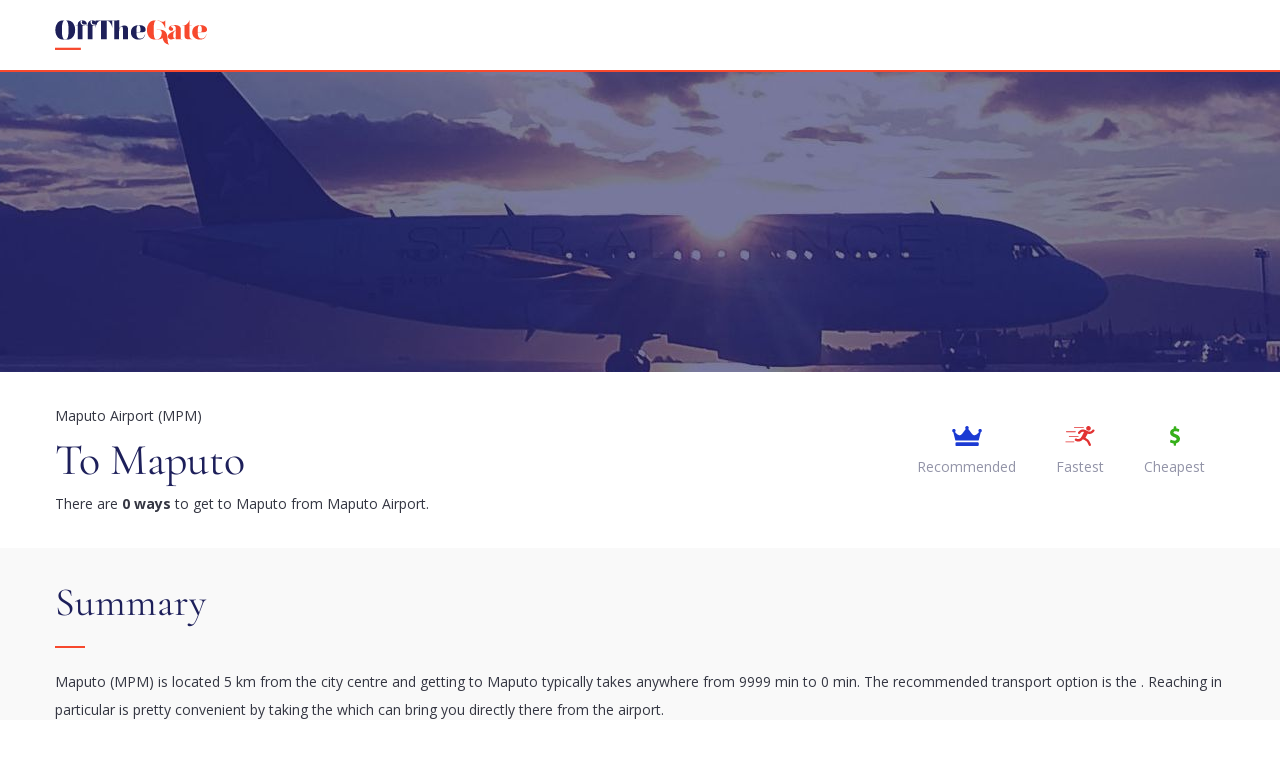

--- FILE ---
content_type: text/html; charset=utf-8
request_url: https://www.google.com/recaptcha/api2/aframe
body_size: 269
content:
<!DOCTYPE HTML><html><head><meta http-equiv="content-type" content="text/html; charset=UTF-8"></head><body><script nonce="K5hdp3YeDRszlb1pqu8Xwg">/** Anti-fraud and anti-abuse applications only. See google.com/recaptcha */ try{var clients={'sodar':'https://pagead2.googlesyndication.com/pagead/sodar?'};window.addEventListener("message",function(a){try{if(a.source===window.parent){var b=JSON.parse(a.data);var c=clients[b['id']];if(c){var d=document.createElement('img');d.src=c+b['params']+'&rc='+(localStorage.getItem("rc::a")?sessionStorage.getItem("rc::b"):"");window.document.body.appendChild(d);sessionStorage.setItem("rc::e",parseInt(sessionStorage.getItem("rc::e")||0)+1);localStorage.setItem("rc::h",'1768743833652');}}}catch(b){}});window.parent.postMessage("_grecaptcha_ready", "*");}catch(b){}</script></body></html>

--- FILE ---
content_type: image/svg+xml
request_url: https://offthegate.com/static/images/arrow_down.svg
body_size: -79
content:
<?xml version="1.0" encoding="utf-8"?>
<!-- Generator: Adobe Illustrator 21.0.0, SVG Export Plug-In . SVG Version: 6.00 Build 0)  -->
<svg version="1.1" id="Capa_1" xmlns="http://www.w3.org/2000/svg" xmlns:xlink="http://www.w3.org/1999/xlink" x="0px" y="0px"
	 viewBox="0 0 512 315.7" style="enable-background:new 0 0 512 315.7;" xml:space="preserve">
<style type="text/css">
	.st0{fill:#B2B2B2;}
</style>
<g>
	<g id="chevron-right">
		<polygon class="st0" points="512,59.7 452.3,0 256,196.3 59.7,0 0,59.7 256,315.7 		"/>
	</g>
</g>
</svg>


--- FILE ---
content_type: image/svg+xml
request_url: https://offthegate.com/static/images/logo_dark.02fa1e0ddf9e.svg
body_size: 2697
content:
<?xml version="1.0" encoding="utf-8"?>
<!-- Generator: Adobe Illustrator 21.0.0, SVG Export Plug-In . SVG Version: 6.00 Build 0)  -->
<svg version="1.1" id="Layer_1" xmlns="http://www.w3.org/2000/svg" xmlns:xlink="http://www.w3.org/1999/xlink" x="0px" y="0px"
	 viewBox="0 0 362.7 71.6" style="enable-background:new 0 0 362.7 71.6;" xml:space="preserve">
<style type="text/css">
	.st0{fill:#FFFFFF;}
	.st1{fill:#F7482D;}
</style>
<title>Artboard 2</title>
<path class="st0" d="M39.7,4.4c1.2,1,2.3,2.1,3.2,3.4c1,1.4,1.8,3,2.5,4.6c0.7,1.7,1.3,3.6,1.6,5.4c0.8,3.9,0.8,7.9,0,11.8
	c-0.4,1.9-0.9,3.7-1.6,5.4c-0.7,1.6-1.5,3.2-2.5,4.6c-0.9,1.3-1.9,2.5-3.2,3.4c-0.9,0.7-1.9,1.4-3,1.9c-1,0.5-2.1,0.9-3.2,1.1
	c-1.3,0.3-2.5,0.4-3.8,0.5c-1.4,0.1-2.9,0.1-4.6,0.1h-2.6c-1.7,0-3.2,0-4.6-0.1c-1.3-0.1-2.5-0.3-3.8-0.5c-1.1-0.2-2.2-0.6-3.2-1
	c-1-0.5-2-1.1-2.9-1.9c-1.2-1-2.3-2.1-3.2-3.4c-1-1.4-1.8-3-2.5-4.6c-0.7-1.8-1.3-3.6-1.6-5.4c-0.8-3.9-0.8-7.9,0-11.8
	c0.4-1.9,0.9-3.7,1.6-5.4c0.7-1.6,1.5-3.2,2.5-4.6c0.9-1.3,1.9-2.5,3.2-3.4c0.9-0.7,1.9-1.4,2.9-1.9c1-0.5,2.1-0.8,3.2-1.1
	c1.3-0.3,2.5-0.4,3.8-0.5c1.3-0.1,2.9-0.1,4.6-0.1h2.8c1.7,0,3.2,0,4.5,0.1c1.3,0.1,2.5,0.2,3.8,0.5c1.1,0.2,2.2,0.6,3.2,1.1
	C37.8,3.1,38.7,3.7,39.7,4.4z M31.6,22c0-1.5,0-3.2-0.1-5.2c-0.1-1.9-0.3-3.9-0.6-5.8c-0.3-1.8-0.7-3.5-1.3-5.2
	c-0.4-1.4-1.2-2.6-2.2-3.5c-0.4-0.3-0.7-0.5-1.1-0.7c-0.4-0.1-0.7-0.2-1.1-0.2h-2.8c-0.4,0-0.8,0-1.1,0.2c-0.4,0.2-0.8,0.4-1.1,0.7
	c-1.1,0.9-1.9,2.1-2.3,3.5c-0.6,1.7-1,3.5-1.3,5.2c-0.3,1.9-0.5,3.9-0.6,5.8c-0.1,2-0.1,3.7-0.1,5.2v3.6c0,1.5,0,3.2,0.1,5.2
	c0.1,1.9,0.3,3.9,0.6,5.8c0.3,1.8,0.7,3.5,1.3,5.2c0.4,1.4,1.2,2.6,2.3,3.5c0.4,0.3,0.7,0.5,1.1,0.7c0.4,0.1,0.7,0.2,1.1,0.2h2.8
	c0.4,0,0.8-0.1,1.1-0.2c0.4-0.2,0.8-0.4,1.1-0.7c1.1-0.9,1.8-2.1,2.2-3.5c0.6-1.7,1-3.5,1.3-5.2c0.3-1.9,0.5-3.9,0.6-5.8
	c0.1-2,0.1-3.7,0.1-5.2C31.6,25.6,31.6,22,31.6,22z"/>
<path class="st0" d="M72.2,10.9c-0.6,0-1.3,0-2.3-0.1c-1-0.1-2-0.3-2.9-0.6c-0.9-0.3-1.8-0.9-2.5-1.6c-0.8-0.8-1.1-1.9-1.1-3
	c0-0.6,0.2-1.2,0.5-1.7c0.3-0.5,0.5-1,0.5-1.6c0-0.3-0.2-0.5-0.4-0.6c-0.3-0.2-0.7-0.2-1.1-0.2h-0.3c-0.7-0.1-1.4,0.2-1.9,0.8
	c-0.4,0.6-0.6,1.3-0.6,2c0,1.4,0.2,2.7,0.8,3.9c0.5,1.1,1.3,2.1,2.3,2.8c1,0.7,2.1,1.3,3.4,1.6c1.4,0.4,2.8,0.5,4.2,0.5v0.5h-5.6v32
	h4.8v0.5H48.7v-0.5h4.9V13.6h-4.9v-0.5h4.9c-0.1-2.1,0.3-4.3,1-6.3C55.1,5.3,56.1,4,57.3,3c1.1-0.9,2.4-1.4,3.7-1.7
	c1.4-0.3,2.8-0.4,4.2-0.4c2.7-0.1,5.3,0.8,7.4,2.5c1.9,1.7,2.8,4.2,2.8,7.5H72.2z"/>
<path class="st0" d="M96.1,10.9c-0.6,0-1.3,0-2.3-0.1c-1-0.1-1.9-0.3-2.8-0.6c-0.9-0.3-1.8-0.9-2.5-1.6c-0.8-0.8-1.1-1.9-1.1-3
	c0-0.6,0.2-1.2,0.5-1.8c0.3-0.5,0.5-1,0.5-1.6c0-0.3-0.2-0.5-0.5-0.6c-0.3-0.2-0.7-0.2-1-0.2h-0.3c-0.7-0.1-1.4,0.2-1.9,0.8
	c-0.4,0.6-0.6,1.3-0.6,2c0,1.4,0.2,2.7,0.8,3.9c0.5,1.1,1.3,2,2.3,2.8c1,0.7,2.1,1.3,3.4,1.6c1.4,0.4,2.8,0.5,4.2,0.5v0.5h-5.6v32
	H94v0.5H72.6v-0.5h4.9V13.6h-4.9v-0.5h4.9c-0.1-2.1,0.3-4.3,1-6.3C79.1,5.3,80,4,81.2,3c1.1-0.9,2.4-1.4,3.8-1.7
	c1.4-0.3,2.8-0.4,4.2-0.4c2.7-0.1,5.3,0.8,7.4,2.5c1.9,1.7,2.8,4.2,2.8,7.5H96.1z"/>
<path class="st0" d="M136.2,1.3v16.7h-0.6c0-1.9-0.3-3.7-1-5.4c-0.8-2-1.9-3.9-3.1-5.6c-0.6-1-1.4-1.9-2.2-2.7
	c-0.6-0.6-1.3-1.1-2.1-1.5c-0.6-0.3-1.3-0.6-2-0.7c-0.6-0.1-1.2-0.2-1.9-0.2v43.7h6.4v0.5h-26.9v-0.5h6.4V1.9c-0.7,0-1.3,0.1-2,0.2
	c-0.8,0.1-1.5,0.3-2.2,0.7c-0.8,0.4-1.6,0.9-2.4,1.5c-0.9,0.7-1.7,1.6-2.3,2.6c-1.2,1.7-2.2,3.6-2.8,5.6c-0.5,1.8-0.7,3.6-0.7,5.4
	h-0.6V1.3H136.2z"/>
<path class="st0" d="M174.1,45.7h4.9v0.5h-19.8v-0.5h2.4V23.5c0-1.3,0-2.6-0.2-3.9c-0.1-0.8-0.2-1.7-0.5-2.5c-0.2-0.9-1.1-1.5-2-1.5
	c-0.6,0-1.2,0.2-1.8,0.5c-0.6,0.3-1.1,0.7-1.5,1.2c-0.5,0.5-0.9,1-1.3,1.6c-0.4,0.5-0.7,1.1-1,1.7c-0.3,0.7-0.4,1.4-0.5,2.2
	c-0.2,1.3-0.3,2.6-0.3,3.9v19h2.4v0.5h-19v-0.5h4.8V1.9H136V1.3h4.8c1.6-0.1,3.1-0.2,4.6-0.3c1.2-0.1,2.5-0.2,3.9-0.4
	c1.1-0.1,2.2-0.3,3.3-0.6v20.8c0.2-0.7,0.6-1.4,1-2c0.4-0.6,0.8-1.2,1.3-1.8c1-1.1,2.1-1.9,3.5-2.5c1.3-0.6,2.7-1.1,4.2-1.3h0.6
	l1-0.1l1.1-0.1h0.9c0.5,0,1.1,0.1,1.6,0.1c0.6,0.1,1.1,0.2,1.6,0.4c0.6,0.2,1.2,0.6,1.7,1c0.5,0.4,0.9,0.9,1.3,1.5
	c0.7,1.1,1.2,2.3,1.4,3.5c0.2,1.3,0.3,2.5,0.3,3.8L174.1,45.7z"/>
<path class="st0" d="M193.9,30.2c0,1.7,0.1,3.4,0.3,5.1c0.1,1.6,0.6,3.1,1.2,4.6c0.6,1.3,1.6,2.5,2.8,3.3c1.5,0.9,3.2,1.4,5,1.3
	c1.4,0,2.8-0.2,4.1-0.8c1.1-0.5,2.2-1.2,3.1-2.2c0.9-0.9,1.6-2,2.2-3.1c0.6-1.2,1.2-2.4,1.6-3.7l0.6,0.1c-0.6,1.6-1.2,3.2-2,4.7
	c-0.7,1.4-1.6,2.7-2.8,3.8c-1.2,1.1-2.7,2-4.3,2.5c-2,0.6-4.2,1-6.3,0.9c-1.2,0-2.2,0-3.1-0.1c-0.9,0-1.8-0.2-2.7-0.4
	c-1-0.3-2-0.6-2.9-1.1c-1.2-0.6-2.4-1.2-3.6-2c-2-1.3-3.5-3.1-4.6-5.2c-1.3-2.6-2-5.6-1.9-8.5c-0.1-2.3,0.3-4.6,1.1-6.7
	c0.6-1.7,1.6-3.3,2.8-4.7c1.1-1.2,2.4-2.3,3.8-3.1c1.3-0.7,2.8-1.3,4.3-1.8c1.3-0.4,2.6-0.6,4-0.8c1.3-0.1,2.3-0.2,3.2-0.2
	c1.9,0,3.7,0.2,5.6,0.5c1.8,0.3,3.6,0.9,5.2,1.8c1.5,0.8,2.9,2,3.8,3.5c1.1,1.7,1.6,3.7,1.5,5.7c0.1,1.2-0.4,2.3-1.2,3.2
	c-0.8,0.8-1.8,1.4-2.9,1.7c-1.2,0.4-2.5,0.6-3.8,0.7c-1.4,0.1-2.6,0.1-3.8,0.1h-10.2V30.2z M198.6,12.7c-1,0-1.9,0.5-2.5,1.3
	c-0.7,0.9-1.1,2-1.4,3.1c-0.3,1.3-0.5,2.7-0.6,4.1c-0.1,1.5-0.1,2.9-0.1,4.2v3.4h5.6c0.4,0,0.9-0.1,1.3-0.1c0.6-0.1,1.2-0.3,1.7-0.8
	c0.3-0.3,0.5-0.6,0.6-1c0.1-0.4,0.3-0.8,0.3-1.2c0.1-0.4,0.1-0.8,0.1-1.1s0-0.5,0-0.7c0-1.9-0.1-3.8-0.4-5.6
	c-0.2-1.2-0.6-2.3-1.1-3.4c-0.4-0.7-0.9-1.3-1.6-1.7c-0.5-0.3-1.1-0.4-1.8-0.4L198.6,12.7z"/>
<path class="st1" d="M268.5,45.7c0,2.2,0.2,4.3,0.6,6.5c0.1,0.8,0.3,1.6,0.5,2.4c0.2,0.7,0.5,1.4,0.8,2.1c0.3,0.6,0.7,1.1,1.1,1.5
	c0.4,0.4,1,0.6,1.5,0.5c-2.3,0-4.6-0.4-6.7-1.4c-1.9-0.9-3.6-2.1-5-3.6c-1.4-1.5-2.5-3.3-3.4-5.2c-0.8-1.9-1.4-4-1.8-6.1
	c-0.6,1.1-1.5,1.9-2.7,2.3c-1.3,0.6-2.7,1-4.1,1.3c-1.8,0.4-3.6,0.6-5.4,0.7h-2.6c-1.7,0-3.2,0-4.6-0.1c-1.3-0.1-2.5-0.2-3.8-0.5
	c-1.1-0.2-2.2-0.6-3.2-1c-1-0.5-2-1.1-2.9-1.9c-1.2-1-2.3-2.1-3.2-3.4c-1-1.4-1.8-3-2.5-4.6c-0.7-1.7-1.3-3.6-1.6-5.4
	c-0.8-3.9-0.8-7.9,0-11.8c0.4-1.9,0.9-3.7,1.6-5.4c0.7-1.6,1.5-3.2,2.5-4.6c0.9-1.3,1.9-2.5,3.2-3.4c0.9-0.7,1.9-1.4,2.9-1.9
	c1-0.5,2.1-0.9,3.2-1.1c1.3-0.3,2.5-0.4,3.8-0.5c1.3-0.1,2.8-0.1,4.6-0.1h2.3c1.3,0,2.5,0.1,3.8,0.4c1.1,0.3,2,0.6,2.8,0.9l2,0.8
	c0.3,0.1,0.6,0.3,0.9,0.4c0.3,0.2,0.6,0.3,0.9,0.4c0.3,0.1,0.7,0.2,1,0.3c0.5,0.1,1,0.1,1.5,0.1c1.1,0.1,2.2-0.1,3.2-0.5
	c0.6-0.3,1.2-0.6,1.7-1.1c0.3-0.3,0.5-0.7,0.6-1.1c0.1-0.3,0.1-0.5,0.1-0.6h0.5v18.3h-0.5c-0.1-1.1-0.4-2.2-0.9-3.2
	c-0.6-1.3-1.2-2.6-1.9-3.8c-0.6-1.1-1.3-2.1-2-3.1c-0.7-1-1.6-1.9-2.5-2.8c-0.7-0.6-1.5-1.2-2.3-1.8c-0.8-0.6-1.7-1.2-2.7-1.6
	c-1.1-0.5-2.2-0.9-3.3-1.1c-1.3-0.3-2.7-0.4-4-0.4h-1.2c-0.4,0-0.8,0-1.1,0.2c-0.4,0.2-0.8,0.4-1.1,0.7c-1.1,0.9-1.8,2.1-2.2,3.5
	c-0.5,1.7-0.9,3.5-1.1,5.3c-0.3,1.9-0.4,3.9-0.4,5.8c0,2-0.1,3.7-0.1,5.2v3.6c0,1.5,0,3.2,0.1,5.2c0,1.9,0.2,3.9,0.4,5.8
	c0.2,1.8,0.6,3.5,1.1,5.2c0.4,1.4,1.1,2.6,2.2,3.5c0.4,0.3,0.7,0.5,1.1,0.7c0.4,0.1,0.7,0.2,1.1,0.2h2.7c1.8-0.3,3.6-1.1,5-2.3
	c0.7-0.6,1.3-1.3,1.9-2c0.7-0.9,1.2-1.9,1.7-2.9c0.6-1.3,1-2.6,1.2-3.9c0.3-1.7,0.5-3.4,0.5-5.1l-0.5-2.9c-0.3-0.7-0.7-1.3-1.2-1.8
	c-0.4-0.4-0.8-0.7-1.3-0.9c-0.5-0.2-1-0.3-1.5-0.4h-7.4v-0.6h11.9c2.6,0.2,5,1.1,7,2.8c1,0.8,1.9,1.7,2.6,2.7
	c0.9,1.2,1.7,2.5,2.2,3.9c0.7,1.8,1.3,3.6,1.6,5.5C268.3,40.8,268.5,43.2,268.5,45.7z"/>
<path class="st1" d="M304.7,45.7v0.5h-16.5v-4l-0.5,0.3c-1.6,0.9-3.3,1.8-5.2,2.7c-1.8,0.8-3.7,1.3-5.7,1.3h-0.3
	c-0.9,0-1.8-0.2-2.6-0.5c-0.9-0.3-1.6-0.8-2.3-1.5c-0.7-0.7-1.3-1.5-1.6-2.4c-0.4-1-0.6-2.1-0.6-3.2c0-0.7,0.1-1.4,0.3-2
	c0.2-0.6,0.5-1.2,0.8-1.8c0.3-0.5,0.8-1,1.2-1.4c0.6-0.6,1.2-1.1,1.9-1.6c0.7-0.5,1.4-1,2.1-1.5c0.8-0.5,1.5-0.9,2.2-1.3
	c1.6-0.9,3.3-1.9,5.2-2.8s3.5-1.8,5.2-2.6v-1.6c0-1.1-0.1-2.2-0.2-3.3c-0.1-1-0.4-2.1-0.9-3c-0.5-0.9-1.2-1.6-2-2.2
	c-1.1-0.6-2.3-0.9-3.5-0.8c-0.5,0-1.1,0-1.6,0c-0.5,0.1-1,0.2-1.5,0.4c-0.4,0.2-0.8,0.5-1.1,0.8c-0.7,0.8-0.6,2,0.2,2.7
	c0,0,0.1,0,0.1,0.1c0.5,0.4,1.1,0.8,1.7,1.1c0.6,0.4,1.1,0.9,1.6,1.4c0.5,0.5,0.8,1.3,0.7,2c0.1,1.2-0.5,2.4-1.4,3.2
	c-0.9,0.8-2,1.2-3.2,1.1c-0.7,0-1.5-0.1-2.1-0.4c-1.4-0.6-2.6-1.6-3.3-3c-0.4-0.7-0.5-1.5-0.5-2.2c-0.1-1.6,0.5-3.1,1.6-4.2
	c1.1-1.1,2.4-2,3.9-2.5c1.6-0.6,3.2-1,4.9-1.2c1.5-0.2,3.1-0.3,4.6-0.3c1.6,0,3.2,0.2,4.8,0.4c1.5,0.3,3,0.8,4.4,1.5
	c1.3,0.7,2.4,1.7,3.3,3c0.9,1.5,1.4,3.2,1.3,5v23.7L304.7,45.7z M285.9,42.8l1.1-0.6c0.4-0.2,0.8-0.4,1.1-0.6v-17
	c-1,0.4-1.8,1.1-2.6,1.8c-0.8,0.8-1.5,1.7-2,2.7c-0.5,1-1,2.1-1.2,3.2c-0.3,1.1-0.4,2.2-0.5,3.4v4c0,0.9,0.4,1.7,1,2.3
	c0.5,0.6,1.3,1,2.1,1.1C285.3,43,285.6,42.9,285.9,42.8L285.9,42.8z"/>
<path class="st1" d="M321.4,41c0.4,1,0.9,2,1.7,2.8c0.6,0.6,1.4,1.2,2.2,1.5c0.7,0.3,1.5,0.4,2.2,0.4v0.5h-7.2
	c-1.8,0-3.6-0.1-5.3-0.5c-1.3-0.2-2.5-0.8-3.5-1.5c-0.9-0.8-1.6-1.8-1.9-2.9c-0.4-1.5-0.6-3.1-0.6-4.6V13.6h-4.8v-0.5h2
	c1.8,0,3.6-0.5,5.2-1.4c1.6-0.9,3.2-2,4.5-3.3c1.2-1.2,2.3-2.7,3.1-4.2c0.7-1.2,1.1-2.5,1.2-3.9h0.6v12.8h5.6v0.5h-5.6v23
	C320.7,38.1,321,39.6,321.4,41z"/>
<path class="st1" d="M340.6,30.2c0,1.7,0.1,3.4,0.3,5.1c0.1,1.6,0.5,3.1,1.2,4.6c0.6,1.3,1.6,2.5,2.8,3.3c1.5,0.9,3.2,1.4,5,1.3
	c1.4,0,2.8-0.2,4.1-0.8c1.2-0.5,2.2-1.2,3.1-2.1c0.9-0.9,1.6-2,2.2-3.1c0.6-1.2,1.2-2.4,1.6-3.7l0.6,0.1c-0.6,1.6-1.2,3.2-2,4.7
	c-0.7,1.4-1.6,2.7-2.8,3.8c-1.2,1.1-2.7,2-4.3,2.5c-2,0.6-4.2,1-6.3,0.9c-1.2,0-2.2,0-3.1-0.1c-0.9,0-1.8-0.2-2.7-0.4
	c-1-0.3-2-0.6-2.9-1.1c-1.2-0.6-2.4-1.2-3.6-2c-2-1.3-3.5-3.1-4.6-5.2c-1.3-2.6-2-5.6-1.9-8.5c-0.1-2.3,0.3-4.6,1.1-6.7
	c0.6-1.7,1.6-3.3,2.8-4.7c1.1-1.2,2.4-2.3,3.8-3.1c1.4-0.7,2.8-1.3,4.3-1.8c1.3-0.4,2.6-0.6,4-0.8c1.3-0.1,2.3-0.2,3.2-0.2
	c1.9,0,3.7,0.2,5.6,0.5c1.8,0.3,3.6,0.9,5.2,1.8c1.5,0.8,2.9,2,3.8,3.5c1.1,1.7,1.6,3.7,1.5,5.7c0.1,1.2-0.4,2.3-1.2,3.2
	c-0.8,0.8-1.8,1.4-3,1.7c-1.2,0.4-2.5,0.6-3.8,0.7c-1.4,0.1-2.6,0.1-3.8,0.1h-10.2V30.2z M345.2,12.7c-1,0-1.9,0.5-2.5,1.3
	c-0.7,0.9-1.1,2-1.4,3.1c-0.3,1.3-0.5,2.7-0.6,4.1c-0.1,1.5-0.1,2.9-0.1,4.2v3.4h5.6c0.4,0,0.9-0.1,1.3-0.1c0.6-0.1,1.2-0.3,1.7-0.8
	c0.3-0.3,0.5-0.6,0.6-1c0.1-0.4,0.3-0.8,0.3-1.2c0.1-0.4,0.1-0.8,0.1-1.1c0-0.3,0-0.5,0-0.7c0-1.9-0.1-3.8-0.4-5.6
	c-0.2-1.2-0.6-2.3-1.1-3.4c-0.4-0.7-0.9-1.3-1.6-1.7c-0.5-0.3-1.1-0.4-1.8-0.4L345.2,12.7z"/>
<rect x="156.5" y="66.2" class="st1" width="61.8" height="5.4"/>
</svg>


--- FILE ---
content_type: image/svg+xml
request_url: https://offthegate.com/static/images/logo_light.e946adf60f75.svg
body_size: 2799
content:
<svg id="Layer_1" data-name="Layer 1" xmlns="http://www.w3.org/2000/svg" viewBox="0 0 363.37 71.57"><defs><style>.cls-1{fill:#1e2059;}.cls-2{fill:#f7482d;}</style></defs><title>Artboard 1</title><path class="cls-1" d="M40.35,4.42a15.39,15.39,0,0,1,3.17,3.43A25,25,0,0,1,46,12.46a28.55,28.55,0,0,1,1.63,5.41,30.42,30.42,0,0,1,0,11.79A28.55,28.55,0,0,1,46,35.07a25,25,0,0,1-2.5,4.61,15.38,15.38,0,0,1-3.17,3.43A16,16,0,0,1,37.41,45a14.77,14.77,0,0,1-3.23,1.09,25.52,25.52,0,0,1-3.84.51q-2.08.13-4.64.13H23.06q-2.5,0-4.55-.13a24.6,24.6,0,0,1-3.78-.51A15.55,15.55,0,0,1,11.5,45a13.84,13.84,0,0,1-2.91-1.86,15.37,15.37,0,0,1-3.17-3.43,25,25,0,0,1-2.5-4.61,28.51,28.51,0,0,1-1.63-5.41,30.4,30.4,0,0,1,0-11.79,28.52,28.52,0,0,1,1.63-5.41,25,25,0,0,1,2.5-4.61A15.38,15.38,0,0,1,8.58,4.42,13.94,13.94,0,0,1,11.5,2.56a15.54,15.54,0,0,1,3.23-1.09A24.59,24.59,0,0,1,18.51,1q2-.13,4.55-.13h2.82q2.5,0,4.55.13a24.61,24.61,0,0,1,3.78.51,14.87,14.87,0,0,1,3.2,1.09A16.08,16.08,0,0,1,40.35,4.42ZM32.35,22q0-2.24-.13-5.19a52.13,52.13,0,0,0-.58-5.8,30.58,30.58,0,0,0-1.28-5.25,7.3,7.3,0,0,0-2.24-3.49A7.35,7.35,0,0,0,27,1.54a2.72,2.72,0,0,0-1.12-.19H23.06a2.71,2.71,0,0,0-1.12.19,7.25,7.25,0,0,0-1.12.7,7.48,7.48,0,0,0-2.27,3.49A28.57,28.57,0,0,0,17.23,11a51.67,51.67,0,0,0-.58,5.8q-.13,2.95-.13,5.19v3.59q0,2.24.13,5.19a51.66,51.66,0,0,0,.58,5.8,28.56,28.56,0,0,0,1.31,5.25,7.47,7.47,0,0,0,2.27,3.49,7.3,7.3,0,0,0,1.12.71,2.72,2.72,0,0,0,1.12.19h2.82A2.72,2.72,0,0,0,27,46a7.4,7.4,0,0,0,1.12-.71,7.28,7.28,0,0,0,2.24-3.49,30.57,30.57,0,0,0,1.28-5.25,52.12,52.12,0,0,0,.58-5.8q.13-2.95.13-5.19V22Z"/><path class="cls-1" d="M72.89,10.89q-.83,0-2.31-.1a10.33,10.33,0,0,1-2.88-.61,6.66,6.66,0,0,1-2.47-1.57,4,4,0,0,1-1.06-3,3.2,3.2,0,0,1,.51-1.76,2.91,2.91,0,0,0,.51-1.57.68.68,0,0,0-.42-.61,2.22,2.22,0,0,0-1.06-.22h-.32a2.13,2.13,0,0,0-1.86.8,3.37,3.37,0,0,0-.58,2,8.58,8.58,0,0,0,.83,3.94A7.8,7.8,0,0,0,64.08,11a9.61,9.61,0,0,0,3.36,1.6,16.11,16.11,0,0,0,4.16.51v.51H66V45.67h4.8v.51H49.38v-.51h4.87V13.58H49.38v-.51h4.87a16.28,16.28,0,0,1,1-6.31A9.19,9.19,0,0,1,58,3a9.06,9.06,0,0,1,3.75-1.76,19.9,19.9,0,0,1,4.2-.45,10.58,10.58,0,0,1,7.4,2.53q2.79,2.53,2.79,7.53Z"/><path class="cls-1" d="M96.85,10.89q-.83,0-2.31-.1a10.33,10.33,0,0,1-2.88-.61,6.66,6.66,0,0,1-2.47-1.57,4,4,0,0,1-1.06-3,3.2,3.2,0,0,1,.51-1.76,2.91,2.91,0,0,0,.51-1.57.68.68,0,0,0-.42-.61,2.22,2.22,0,0,0-1.06-.22h-.32a2.13,2.13,0,0,0-1.86.8,3.37,3.37,0,0,0-.58,2,8.58,8.58,0,0,0,.83,3.94A7.8,7.8,0,0,0,88,11a9.61,9.61,0,0,0,3.36,1.6,16.11,16.11,0,0,0,4.16.51v.51H89.93V45.67h4.8v.51H73.34v-.51h4.87V13.58H73.34v-.51h4.87a16.28,16.28,0,0,1,1-6.31A9.19,9.19,0,0,1,81.92,3a9.06,9.06,0,0,1,3.75-1.76,19.9,19.9,0,0,1,4.2-.45,10.58,10.58,0,0,1,7.4,2.53Q100,5.89,100,10.89Z"/><path class="cls-1" d="M136.88,1.34V18.06h-.58a14.53,14.53,0,0,0-1-5.44A31.48,31.48,0,0,0,132.2,7,15.72,15.72,0,0,0,130,4.32a10.57,10.57,0,0,0-2.11-1.54,6.57,6.57,0,0,0-2-.7A11.39,11.39,0,0,0,124,1.92V45.67h6.4v.51h-26.9v-.51h6.4V1.92a13.85,13.85,0,0,0-2,.16,8.62,8.62,0,0,0-2.24.67,11.25,11.25,0,0,0-2.37,1.47A10.91,10.91,0,0,0,101,6.85a20.76,20.76,0,0,0-2.79,5.64,19.61,19.61,0,0,0-.74,5.44h-.64V1.34Z"/><path class="cls-1" d="M174.8,45.67h4.87v.51H159.94v-.51h2.43V23.51a36.9,36.9,0,0,0-.16-3.91,14.9,14.9,0,0,0-.48-2.5,1.95,1.95,0,0,0-2-1.47,3.53,3.53,0,0,0-1.79.48,6.9,6.9,0,0,0-1.54,1.22,11.69,11.69,0,0,0-1.28,1.6,12.59,12.59,0,0,0-1,1.7,9.56,9.56,0,0,0-.54,2.18,23.23,23.23,0,0,0-.29,3.91v19h2.43v.51h-19v-.51h4.8V1.86h-4.8V1.34h4.8Q144,1.22,146.16,1,148,.9,150,.64a21,21,0,0,0,3.3-.64V20.82a8.77,8.77,0,0,1,1-2q.58-.86,1.28-1.76A10,10,0,0,1,159,14.64a16.38,16.38,0,0,1,4.16-1.31l.61,0,1-.06,1.12-.06.9,0a12.21,12.21,0,0,1,1.63.13,5.94,5.94,0,0,1,1.63.45,5,5,0,0,1,1.73,1,6.59,6.59,0,0,1,1.28,1.51,8.88,8.88,0,0,1,1.38,3.52,24.59,24.59,0,0,1,.29,3.78Z"/><path class="cls-1" d="M194.65,30.23q0,2.5.26,5.06a13.74,13.74,0,0,0,1.22,4.58,8.34,8.34,0,0,0,2.79,3.3,8.62,8.62,0,0,0,5,1.28,9.73,9.73,0,0,0,4.07-.8,10.08,10.08,0,0,0,3.07-2.15,13.29,13.29,0,0,0,2.24-3.11A30.38,30.38,0,0,0,215,34.72l.64.06a44.59,44.59,0,0,1-2,4.74,12.58,12.58,0,0,1-2.79,3.78,12.11,12.11,0,0,1-4.29,2.5,19.38,19.38,0,0,1-6.34.9q-1.73,0-3.07-.06a13.7,13.7,0,0,1-2.72-.42,17.29,17.29,0,0,1-2.91-1.06,28.11,28.11,0,0,1-3.59-2,13.26,13.26,0,0,1-4.58-5.19,17.8,17.8,0,0,1-1.89-8.52,19.16,19.16,0,0,1,1.06-6.73,14.71,14.71,0,0,1,2.79-4.74,14.51,14.51,0,0,1,3.84-3.07,20.68,20.68,0,0,1,4.26-1.76,23.57,23.57,0,0,1,4-.8q1.89-.19,3.17-.19a31.86,31.86,0,0,1,5.57.51,17,17,0,0,1,5.22,1.79,11,11,0,0,1,3.84,3.49,9.87,9.87,0,0,1,1.5,5.67,4.26,4.26,0,0,1-1.18,3.2,7.5,7.5,0,0,1-2.95,1.73,15.28,15.28,0,0,1-3.81.7q-2.05.13-3.84.13H194.65Zm4.61-17.49a3.09,3.09,0,0,0-2.5,1.28,8.88,8.88,0,0,0-1.38,3.07,21.11,21.11,0,0,0-.61,4.07q-.13,2.21-.13,4.2v3.4h5.64a13,13,0,0,0,1.31-.13,3,3,0,0,0,1.7-.77,2.69,2.69,0,0,0,.61-1,6.34,6.34,0,0,0,.32-1.22c.06-.41.11-.77.13-1.09s0-.54,0-.67a31.06,31.06,0,0,0-.42-5.64,11.07,11.07,0,0,0-1.12-3.39,4.11,4.11,0,0,0-1.57-1.67,3.79,3.79,0,0,0-1.76-.45Z"/><path class="cls-2" d="M269.15,45.67a40.45,40.45,0,0,0,.58,6.47,17.44,17.44,0,0,0,.54,2.37,12.39,12.39,0,0,0,.83,2.08,4.8,4.8,0,0,0,1.12,1.47,2.3,2.3,0,0,0,1.54.54,15.5,15.5,0,0,1-6.69-1.38,16.15,16.15,0,0,1-5-3.62,18.27,18.27,0,0,1-3.36-5.19,25.51,25.51,0,0,1-1.79-6.08,5,5,0,0,1-2.69,2.34,21.28,21.28,0,0,1-4.1,1.31,30,30,0,0,1-5.44.7h-2.63q-2.5,0-4.55-.13a24.59,24.59,0,0,1-3.78-.51A15.54,15.54,0,0,1,230.5,45a13.85,13.85,0,0,1-2.91-1.86,15.37,15.37,0,0,1-3.17-3.43,25,25,0,0,1-2.5-4.61,28.58,28.58,0,0,1-1.63-5.41,30.42,30.42,0,0,1,0-11.79,28.59,28.59,0,0,1,1.63-5.41,25,25,0,0,1,2.5-4.61,15.38,15.38,0,0,1,3.17-3.43,14,14,0,0,1,2.91-1.86,15.54,15.54,0,0,1,3.24-1.09A24.59,24.59,0,0,1,237.51,1q2-.13,4.55-.13h2.31a14.13,14.13,0,0,1,3.78.45q1.6.45,2.82.9l2,.77a7.65,7.65,0,0,1,.93.42c.28.15.57.29.86.42a4.46,4.46,0,0,0,1,.29,9.19,9.19,0,0,0,1.47.1,7.83,7.83,0,0,0,3.17-.51,5,5,0,0,0,1.67-1.12,2.46,2.46,0,0,0,.64-1.12c.06-.34.1-.53.1-.58h.51V19.15h-.51a8.18,8.18,0,0,0-.9-3.23q-.9-2-1.92-3.81A25.82,25.82,0,0,0,258,9a17,17,0,0,0-2.53-2.75q-1.09-.9-2.27-1.79a15,15,0,0,0-2.69-1.6,16.71,16.71,0,0,0-3.3-1.12,17.6,17.6,0,0,0-4-.42h-1.22a2.71,2.71,0,0,0-1.12.19,7.3,7.3,0,0,0-1.12.7,6.94,6.94,0,0,0-2.18,3.49A30.73,30.73,0,0,0,236.49,11a51.93,51.93,0,0,0-.45,5.8Q236,19.73,236,22v3.59q0,2.24.06,5.19a51.92,51.92,0,0,0,.45,5.8,30.72,30.72,0,0,0,1.15,5.25,6.92,6.92,0,0,0,2.18,3.49,7.35,7.35,0,0,0,1.12.71,2.71,2.71,0,0,0,1.12.19h2.63a9.87,9.87,0,0,0,5.06-2.24,11.8,11.8,0,0,0,1.89-2,14.09,14.09,0,0,0,1.7-2.88,19.4,19.4,0,0,0,1.25-3.94,27.54,27.54,0,0,0,.54-5.12l-.51-2.88a5.2,5.2,0,0,0-1.19-1.76,6,6,0,0,0-1.31-.93,4.55,4.55,0,0,0-1.54-.38h-7.37v-.58h11.91a12.7,12.7,0,0,1,7,2.75,14.47,14.47,0,0,1,2.59,2.63,17.6,17.6,0,0,1,2.24,3.94,27.45,27.45,0,0,1,1.6,5.51A39.29,39.29,0,0,1,269.15,45.67Z"/><path class="cls-2" d="M305.41,45.67v.51H288.88v-4l-.45.26q-2.37,1.34-5.25,2.66a13.66,13.66,0,0,1-5.7,1.31h-.32a7,7,0,0,1-2.63-.51,7.31,7.31,0,0,1-2.31-1.47,7,7,0,0,1-1.63-2.37,8,8,0,0,1-.61-3.2,6.23,6.23,0,0,1,.32-2,8.5,8.5,0,0,1,.83-1.79,7.38,7.38,0,0,1,1.22-1.44,19.79,19.79,0,0,1,1.86-1.57q1-.77,2.15-1.51t2.21-1.31q2.43-1.41,5.16-2.75t5.16-2.63v-1.6a29.09,29.09,0,0,0-.19-3.33,8.51,8.51,0,0,0-.9-3,5.65,5.65,0,0,0-2-2.18,6.45,6.45,0,0,0-3.49-.83,13.2,13.2,0,0,0-1.57.1,5.08,5.08,0,0,0-1.5.42,3.09,3.09,0,0,0-1.06.8,1.92,1.92,0,0,0,.26,2.79,18.62,18.62,0,0,0,1.67,1.15,8.51,8.51,0,0,1,1.67,1.35,2.76,2.76,0,0,1,.74,2,4,4,0,0,1-1.38,3.2,4.8,4.8,0,0,1-3.17,1.15,5.8,5.8,0,0,1-2.15-.42,6.48,6.48,0,0,1-3.33-3,4.7,4.7,0,0,1-.54-2.24A5.78,5.78,0,0,1,273.48,16a10.85,10.85,0,0,1,3.88-2.5,19.39,19.39,0,0,1,4.9-1.19,42.55,42.55,0,0,1,4.64-.29,26.58,26.58,0,0,1,4.8.45A14.67,14.67,0,0,1,296.12,14a9.11,9.11,0,0,1,3.27,3,8.76,8.76,0,0,1,1.28,4.9v23.7Zm-18.83-2.88,1.15-.58q.64-.32,1.15-.64v-17a8.44,8.44,0,0,0-2.56,1.83,12,12,0,0,0-2,2.66,14.17,14.17,0,0,0-1.25,3.17,13.13,13.13,0,0,0-.45,3.36v4a3.56,3.56,0,0,0,1,2.34A2.77,2.77,0,0,0,285.74,43,1.83,1.83,0,0,0,286.57,42.79Z"/><path class="cls-2" d="M322.12,41a7.85,7.85,0,0,0,1.67,2.79A5.82,5.82,0,0,0,326,45.25a6.59,6.59,0,0,0,2.24.42v.51H321a26.86,26.86,0,0,1-5.32-.45,8.09,8.09,0,0,1-3.52-1.54,5.93,5.93,0,0,1-1.92-2.91,15.69,15.69,0,0,1-.58-4.64V13.58h-4.8v-.51h2a11,11,0,0,0,5.22-1.35,17.69,17.69,0,0,0,4.45-3.33,18.88,18.88,0,0,0,3.11-4.2A8.47,8.47,0,0,0,320.91.32h.58V13.07h5.64v.51h-5.64v23A12.91,12.91,0,0,0,322.12,41Z"/><path class="cls-2" d="M341.27,30.23q0,2.5.26,5.06a13.74,13.74,0,0,0,1.22,4.58,8.35,8.35,0,0,0,2.79,3.3,8.63,8.63,0,0,0,5,1.28,9.73,9.73,0,0,0,4.07-.8,10.1,10.1,0,0,0,3.08-2.15,13.34,13.34,0,0,0,2.24-3.11,30.38,30.38,0,0,0,1.63-3.68l.64.06a45,45,0,0,1-2,4.74,12.58,12.58,0,0,1-2.79,3.78,12.11,12.11,0,0,1-4.29,2.5,19.39,19.39,0,0,1-6.34.9q-1.73,0-3.07-.06a13.7,13.7,0,0,1-2.72-.42,17.36,17.36,0,0,1-2.91-1.06,28,28,0,0,1-3.59-2A13.24,13.24,0,0,1,330,37.92a17.79,17.79,0,0,1-1.89-8.52,19.19,19.19,0,0,1,1.06-6.73,14.73,14.73,0,0,1,2.79-4.74,14.51,14.51,0,0,1,3.84-3.07A20.7,20.7,0,0,1,340,13.1a23.57,23.57,0,0,1,4-.8q1.89-.19,3.17-.19a31.86,31.86,0,0,1,5.57.51A17,17,0,0,1,358,14.41a11,11,0,0,1,3.84,3.49,9.86,9.86,0,0,1,1.51,5.67,4.26,4.26,0,0,1-1.19,3.2,7.49,7.49,0,0,1-2.95,1.73,15.28,15.28,0,0,1-3.81.7q-2.05.13-3.84.13H341.27Zm4.61-17.49a3.09,3.09,0,0,0-2.5,1.28A8.9,8.9,0,0,0,342,17.1a21.11,21.11,0,0,0-.61,4.07q-.13,2.21-.13,4.2v3.4h5.64a13,13,0,0,0,1.31-.13,3,3,0,0,0,1.7-.77,2.71,2.71,0,0,0,.61-1,6.49,6.49,0,0,0,.32-1.22q.1-.61.13-1.09c0-.32,0-.54,0-.67a31,31,0,0,0-.42-5.64,11.07,11.07,0,0,0-1.12-3.39,4.12,4.12,0,0,0-1.57-1.67,3.79,3.79,0,0,0-1.76-.45Z"/><rect class="cls-2" y="66.2" width="61.83" height="5.37"/></svg>